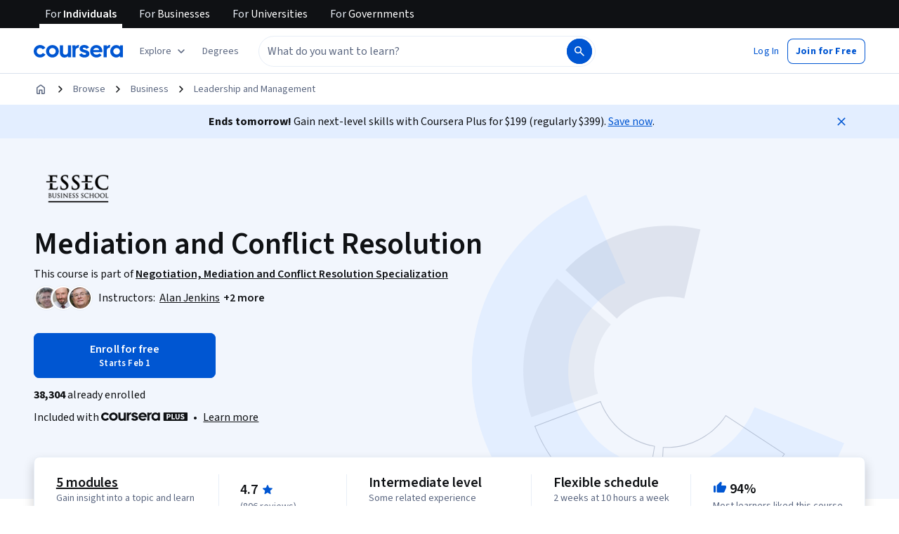

--- FILE ---
content_type: application/javascript
request_url: https://d3njjcbhbojbot.cloudfront.net/webapps/r2-builds/br/consumer-description-page/7.aef0a9da3536f45a4b44.js
body_size: 4789
content:
(window.webpackJsonp=window.webpackJsonp||[]).push([[7],{"+H68":function(module,e,t){"use strict";var r=t("q1tI"),n=t.n(r),o=t("JYd8"),a=Object(o.a)("ChevronUpIcon",{ltr:{large:function(e){return n.a.createElement(n.a.Fragment,null,n.a.createElement("path",{d:"M10 9.062L6.583 12.48a.729.729 0 01-1.062 0 .729.729 0 010-1.062l3.958-3.959A.718.718 0 0110 7.23c.194 0 .368.077.52.23l3.96 3.958c.152.152.228.326.228.52a.718.718 0 01-.229.521.729.729 0 01-1.062 0L10 9.062z",fill:"currentColor"}))}}},!1);e.a=a},V16S:function(module,e,t){"use strict";var r=t("fsL8"),n=t.n(r),o=t("W8MJ"),a=t.n(o),c=t("Y3SK"),i=t.n(c),u=t("0okF");function $645f2e67b85a24c9$export$e989c0fffaa6b27a(e,t){return"#comment"!==e.nodeName&&function(e){var t=(0,u.b)(e);if(!(e instanceof t.HTMLElement||e instanceof t.SVGElement))return!1;var r=e.style,n=r.display,o=r.visibility,a="none"!==n&&"hidden"!==o&&"collapse"!==o;if(a){var c=(0,e.ownerDocument.defaultView.getComputedStyle)(e),i=c.display,f=c.visibility;a="none"!==i&&"hidden"!==f&&"collapse"!==f}return a}(e)&&function(e,t){return!e.hasAttribute("hidden")&&!e.hasAttribute("data-react-aria-prevent-focus")&&("DETAILS"!==e.nodeName||!t||"SUMMARY"===t.nodeName||e.hasAttribute("open"))}(e,t)&&(!e.parentElement||$645f2e67b85a24c9$export$e989c0fffaa6b27a(e.parentElement,e))}var f=t("vqUi"),s=t("wdYu"),l=t("W6J9"),d=t("zM4j"),v=t("taMj"),p=function(){var e=$dfc540311bf7f109$export$63eb3ababa9c55c4.prototype;function $dfc540311bf7f109$export$63eb3ababa9c55c4(e,t,r,n){var o=this;this._walkerStack=[],this._currentSetFor=new Set,this._acceptNode=function(e){if(e.nodeType===Node.ELEMENT_NODE){var t,r=e.shadowRoot;if(r){var n=o._doc.createTreeWalker(r,o.whatToShow,{acceptNode:o._acceptNode});return o._walkerStack.unshift(n),NodeFilter.FILTER_ACCEPT}if("function"==typeof o.filter)return o.filter(e);if(null===(t=o.filter)||void 0===t?void 0:t.acceptNode)return o.filter.acceptNode(e);if(null===o.filter)return NodeFilter.FILTER_ACCEPT}return NodeFilter.FILTER_SKIP},this._doc=e,this.root=t,this.filter=null!=n?n:null,this.whatToShow=null!=r?r:NodeFilter.SHOW_ALL,this._currentNode=t,this._walkerStack.unshift(e.createTreeWalker(t,r,this._acceptNode));var a=t.shadowRoot;if(a){var c=this._doc.createTreeWalker(a,this.whatToShow,{acceptNode:this._acceptNode});this._walkerStack.unshift(c)}}return e.firstChild=function(){var e=this.currentNode,t=this.nextNode();return(0,s.c)(e,t)?(t&&(this.currentNode=t),t):(this.currentNode=e,null)},e.lastChild=function(){var e=this._walkerStack[0].lastChild();return e&&(this.currentNode=e),e},e.nextNode=function(){var e=this._walkerStack[0].nextNode();if(e){if(e.shadowRoot){var t,r;if("function"==typeof this.filter?r=this.filter(e):(null===(t=this.filter)||void 0===t?void 0:t.acceptNode)&&(r=this.filter.acceptNode(e)),r===NodeFilter.FILTER_ACCEPT)return this.currentNode=e,e;var n=this.nextNode();return n&&(this.currentNode=n),n}return e&&(this.currentNode=e),e}if(this._walkerStack.length>1){this._walkerStack.shift();var o=this.nextNode();return o&&(this.currentNode=o),o}return null},e.previousNode=function(){var e=this._walkerStack[0];if(e.currentNode===e.root){if(this._currentSetFor.has(e)){if(this._currentSetFor.delete(e),this._walkerStack.length>1){this._walkerStack.shift();var t=this.previousNode();return t&&(this.currentNode=t),t}return null}return null}var r=e.previousNode();if(r){if(r.shadowRoot){var n,o;if("function"==typeof this.filter?o=this.filter(r):(null===(n=this.filter)||void 0===n?void 0:n.acceptNode)&&(o=this.filter.acceptNode(r)),o===NodeFilter.FILTER_ACCEPT)return r&&(this.currentNode=r),r;var a=this.lastChild();return a&&(this.currentNode=a),a}return r&&(this.currentNode=r),r}if(this._walkerStack.length>1){this._walkerStack.shift();var c=this.previousNode();return c&&(this.currentNode=c),c}return null},e.nextSibling=function(){return null},e.previousSibling=function(){return null},e.parentNode=function(){return null},a()($dfc540311bf7f109$export$63eb3ababa9c55c4,[{key:"currentNode",get:function(){return this._currentNode},set:function(e){if(!(0,s.c)(this.root,e))throw new Error("Cannot set currentNode to a node that is not contained by the root node.");var t=[],r=e,n=e;for(this._currentNode=e;r&&r!==this.root;)if(r.nodeType===Node.DOCUMENT_FRAGMENT_NODE){var o=r,a=this._doc.createTreeWalker(o,this.whatToShow,{acceptNode:this._acceptNode});t.push(a),a.currentNode=n,this._currentSetFor.add(a),r=n=o.host}else r=r.parentNode;var c=this._doc.createTreeWalker(this.root,this.whatToShow,{acceptNode:this._acceptNode});t.push(c),c.currentNode=n,this._currentSetFor.add(c),this._walkerStack=t}},{key:"doc",get:function(){return this._doc}}]),$dfc540311bf7f109$export$63eb3ababa9c55c4}();function $dfc540311bf7f109$export$4d0f8be8b12a7ef6(e,t,r,n){return(0,v.a)()?new p(e,t,r,n):e.createTreeWalker(t,r,n)}var b=t("hMJ7"),h=t("v8BH"),N=t("q1tI"),E=t.n(N);t.d(e,"a",function(){return $9bf71ea28793e738$export$20e40289641fbbb6}),t.d(e,"b",function(){return $9bf71ea28793e738$export$2d6ec8fc375ceafa});var m=E.a.createContext(null),S="react-aria-focus-scope-restore",T=null;function $9bf71ea28793e738$export$20e40289641fbbb6(e){var t=e.children,r=e.contain,n=e.restoreFocus,o=e.autoFocus,a=(0,N.useRef)(null),c=(0,N.useRef)(null),d=(0,N.useRef)([]),v=((0,N.useContext)(m)||{}).parentNode,p=(0,N.useMemo)(function(){return new g({scopeRef:d})},[d]);(0,f.a)(function(){var e=v||w.root;if(w.getTreeNode(e.scopeRef)&&T&&!$9bf71ea28793e738$var$isAncestorScope(T,e.scopeRef)){var t=w.getTreeNode(T);t&&(e=t)}e.addChild(p),w.addNode(p)},[p,v]),(0,f.a)(function(){var e=w.getTreeNode(d);e&&(e.contain=!!r)},[r]),(0,f.a)(function(){for(var e,t=null===(e=a.current)||void 0===e?void 0:e.nextSibling,r=[],stopPropagation=function(e){return e.stopPropagation()};t&&t!==c.current;)r.push(t),t.addEventListener(S,stopPropagation),t=t.nextSibling;return d.current=r,function(){for(var e=0,t=r;e<t.length;e++){t[e].removeEventListener(S,stopPropagation)}}},[t]),function(e,t,r){(0,f.a)(function(){if(!t&&!r){var n=e.current,o=(0,u.a)(n?n[0]:void 0),onFocus=function(t){var r=(0,s.b)(t);$9bf71ea28793e738$var$isElementInScope(r,e.current)?T=e:$9bf71ea28793e738$var$isElementInAnyScope(r)||(T=null)};return o.addEventListener("focusin",onFocus,!1),null==n||n.forEach(function(e){return e.addEventListener("focusin",onFocus,!1)}),function(){o.removeEventListener("focusin",onFocus,!1),null==n||n.forEach(function(e){return e.removeEventListener("focusin",onFocus,!1)})}}},[e,t,r])}(d,n,r),function(e,t){var r=(0,N.useRef)(void 0),n=(0,N.useRef)(void 0);(0,f.a)(function(){var o=e.current;if(t){var a=(0,u.a)(o?o[0]:void 0),onKeyDown=function(t){if(!("Tab"!==t.key||t.altKey||t.ctrlKey||t.metaKey||!$9bf71ea28793e738$var$shouldContainFocus(e)||t.isComposing)){var r=(0,s.a)(a),n=e.current;if(n&&$9bf71ea28793e738$var$isElementInScope(r,n)){var o=$9bf71ea28793e738$export$2d6ec8fc375ceafa($9bf71ea28793e738$var$getScopeRoot(n),{tabbable:!0},n);if(r){o.currentNode=r;var c=t.shiftKey?o.previousNode():o.nextNode();c||(o.currentNode=t.shiftKey?n[n.length-1].nextElementSibling:n[0].previousElementSibling,c=t.shiftKey?o.previousNode():o.nextNode()),t.preventDefault(),c&&$9bf71ea28793e738$var$focusElement(c,!0)}}}},onFocus=function(t){T&&!$9bf71ea28793e738$var$isAncestorScope(T,e)||!$9bf71ea28793e738$var$isElementInScope((0,s.b)(t),e.current)?$9bf71ea28793e738$var$shouldContainFocus(e)&&!$9bf71ea28793e738$var$isElementInChildScope((0,s.b)(t),e)?r.current?r.current.focus():T&&T.current&&$9bf71ea28793e738$var$focusFirstInScope(T.current):$9bf71ea28793e738$var$shouldContainFocus(e)&&(r.current=(0,s.b)(t)):(T=e,r.current=(0,s.b)(t))},onBlur=function(t){n.current&&cancelAnimationFrame(n.current),n.current=requestAnimationFrame(function(){var n=(0,b.a)(),o=("virtual"===n||null===n)&&(0,l.a)()&&(0,l.c)(),c=(0,s.a)(a);if(!o&&c&&$9bf71ea28793e738$var$shouldContainFocus(e)&&!$9bf71ea28793e738$var$isElementInChildScope(c,e)){T=e;var i,u=(0,s.b)(t);if(u&&u.isConnected)r.current=u,null===(i=r.current)||void 0===i||i.focus();else T.current&&$9bf71ea28793e738$var$focusFirstInScope(T.current)}})};return a.addEventListener("keydown",onKeyDown,!1),a.addEventListener("focusin",onFocus,!1),null==o||o.forEach(function(e){return e.addEventListener("focusin",onFocus,!1)}),null==o||o.forEach(function(e){return e.addEventListener("focusout",onBlur,!1)}),function(){a.removeEventListener("keydown",onKeyDown,!1),a.removeEventListener("focusin",onFocus,!1),null==o||o.forEach(function(e){return e.removeEventListener("focusin",onFocus,!1)}),null==o||o.forEach(function(e){return e.removeEventListener("focusout",onBlur,!1)})}}n.current&&(cancelAnimationFrame(n.current),n.current=void 0)},[e,t]),(0,f.a)(function(){return function(){n.current&&cancelAnimationFrame(n.current)}},[n])}(d,r),function(e,t,r){var n=(0,N.useRef)("undefined"!=typeof document?(0,s.a)((0,u.a)(e.current?e.current[0]:void 0)):null);(0,f.a)(function(){var n=e.current,o=(0,u.a)(n?n[0]:void 0);if(t&&!r){var onFocus=function(){T&&!$9bf71ea28793e738$var$isAncestorScope(T,e)||!$9bf71ea28793e738$var$isElementInScope((0,s.a)(o),e.current)||(T=e)};return o.addEventListener("focusin",onFocus,!1),null==n||n.forEach(function(e){return e.addEventListener("focusin",onFocus,!1)}),function(){o.removeEventListener("focusin",onFocus,!1),null==n||n.forEach(function(e){return e.removeEventListener("focusin",onFocus,!1)})}}},[e,r]),(0,f.a)(function(){var n=(0,u.a)(e.current?e.current[0]:void 0);if(t){var onKeyDown=function(t){if(!("Tab"!==t.key||t.altKey||t.ctrlKey||t.metaKey||!$9bf71ea28793e738$var$shouldContainFocus(e)||t.isComposing)){var r=n.activeElement;if($9bf71ea28793e738$var$isElementInChildScope(r,e)&&$9bf71ea28793e738$var$shouldRestoreFocus(e)){var o=w.getTreeNode(e);if(o){var a=o.nodeToRestore,c=$9bf71ea28793e738$export$2d6ec8fc375ceafa(n.body,{tabbable:!0});c.currentNode=r;var i=t.shiftKey?c.previousNode():c.nextNode();if(a&&a.isConnected&&a!==n.body||(a=void 0,o.nodeToRestore=void 0),(!i||!$9bf71ea28793e738$var$isElementInChildScope(i,e))&&a){c.currentNode=a;do{i=t.shiftKey?c.previousNode():c.nextNode()}while($9bf71ea28793e738$var$isElementInChildScope(i,e));t.preventDefault(),t.stopPropagation(),i?$9bf71ea28793e738$var$focusElement(i,!0):$9bf71ea28793e738$var$isElementInAnyScope(a)?$9bf71ea28793e738$var$focusElement(a,!0):r.blur()}}}}};return r||n.addEventListener("keydown",onKeyDown,!0),function(){r||n.removeEventListener("keydown",onKeyDown,!0)}}},[e,t,r]),(0,f.a)(function(){var r=(0,u.a)(e.current?e.current[0]:void 0);if(t){var o,a=w.getTreeNode(e);if(a)return a.nodeToRestore=null!==(o=n.current)&&void 0!==o?o:void 0,function(){var n=w.getTreeNode(e);if(n){var o=n.nodeToRestore,a=(0,s.a)(r);if(t&&o&&(a&&$9bf71ea28793e738$var$isElementInChildScope(a,e)||a===r.body&&$9bf71ea28793e738$var$shouldRestoreFocus(e))){var c=w.clone();requestAnimationFrame(function(){if(r.activeElement===r.body){for(var t=c.getTreeNode(e);t;){if(t.nodeToRestore&&t.nodeToRestore.isConnected)return void $9bf71ea28793e738$var$restoreFocusToElement(t.nodeToRestore);t=t.parent}for(t=c.getTreeNode(e);t;){if(t.scopeRef&&t.scopeRef.current&&w.getTreeNode(t.scopeRef))return void $9bf71ea28793e738$var$restoreFocusToElement($9bf71ea28793e738$var$getFirstInScope(t.scopeRef.current,!0));t=t.parent}}})}}}}},[e,t])}(d,n,r),function(e,t){var r=E.a.useRef(t);(0,N.useEffect)(function(){if(r.current){T=e;var t=(0,u.a)(e.current?e.current[0]:void 0);!$9bf71ea28793e738$var$isElementInScope((0,s.a)(t),T.current)&&e.current&&$9bf71ea28793e738$var$focusFirstInScope(e.current)}r.current=!1},[e])}(d,o),(0,N.useEffect)(function(){var e=(0,s.a)((0,u.a)(d.current?d.current[0]:void 0)),t=null;if($9bf71ea28793e738$var$isElementInScope(e,d.current)){var r,n=i()(w.traverse());try{for(n.s();!(r=n.n()).done;){var o=r.value;o.scopeRef&&$9bf71ea28793e738$var$isElementInScope(e,o.scopeRef.current)&&(t=o)}}catch(e){n.e(e)}finally{n.f()}t===w.getTreeNode(d)&&(T=t.scopeRef)}},[d]),(0,f.a)(function(){return function(){var e,t,r,n=null!==(r=null===(t=w.getTreeNode(d))||void 0===t||null===(e=t.parent)||void 0===e?void 0:e.scopeRef)&&void 0!==r?r:null;d!==T&&!$9bf71ea28793e738$var$isAncestorScope(d,T)||n&&!w.getTreeNode(n)||(T=n),w.removeTreeNode(d)}},[d]);var h=(0,N.useMemo)(function(){return function(e){return{focusNext:function(){var t,r=arguments.length>0&&void 0!==arguments[0]?arguments[0]:{},n=e.current,o=r.from,a=r.tabbable,c=r.wrap,i=r.accept,f=o||(0,s.a)((0,u.a)(null!==(t=n[0])&&void 0!==t?t:void 0)),l=n[0].previousElementSibling,d=$9bf71ea28793e738$export$2d6ec8fc375ceafa($9bf71ea28793e738$var$getScopeRoot(n),{tabbable:a,accept:i},n);d.currentNode=$9bf71ea28793e738$var$isElementInScope(f,n)?f:l;var v=d.nextNode();return!v&&c&&(d.currentNode=l,v=d.nextNode()),v&&$9bf71ea28793e738$var$focusElement(v,!0),v},focusPrevious:function(){var t,r=arguments.length>0&&void 0!==arguments[0]?arguments[0]:{},n=e.current,o=r.from,a=r.tabbable,c=r.wrap,i=r.accept,f=o||(0,s.a)((0,u.a)(null!==(t=n[0])&&void 0!==t?t:void 0)),l=n[n.length-1].nextElementSibling,d=$9bf71ea28793e738$export$2d6ec8fc375ceafa($9bf71ea28793e738$var$getScopeRoot(n),{tabbable:a,accept:i},n);d.currentNode=$9bf71ea28793e738$var$isElementInScope(f,n)?f:l;var v=d.previousNode();return!v&&c&&(d.currentNode=l,v=d.previousNode()),v&&$9bf71ea28793e738$var$focusElement(v,!0),v},focusFirst:function(){var t=arguments.length>0&&void 0!==arguments[0]?arguments[0]:{},r=e.current,n=t.tabbable,o=t.accept,a=$9bf71ea28793e738$export$2d6ec8fc375ceafa($9bf71ea28793e738$var$getScopeRoot(r),{tabbable:n,accept:o},r);a.currentNode=r[0].previousElementSibling;var c=a.nextNode();return c&&$9bf71ea28793e738$var$focusElement(c,!0),c},focusLast:function(){var t=arguments.length>0&&void 0!==arguments[0]?arguments[0]:{},r=e.current,n=t.tabbable,o=t.accept,a=$9bf71ea28793e738$export$2d6ec8fc375ceafa($9bf71ea28793e738$var$getScopeRoot(r),{tabbable:n,accept:o},r);a.currentNode=r[r.length-1].nextElementSibling;var c=a.previousNode();return c&&$9bf71ea28793e738$var$focusElement(c,!0),c}}}(d)},[]),R=(0,N.useMemo)(function(){return{focusManager:h,parentNode:p}},[p,h]);return E.a.createElement(m.Provider,{value:R},E.a.createElement("span",{"data-focus-scope-start":!0,hidden:!0,ref:a}),t,E.a.createElement("span",{"data-focus-scope-end":!0,hidden:!0,ref:c}))}function $9bf71ea28793e738$var$getScopeRoot(e){return e[0].parentElement}function $9bf71ea28793e738$var$shouldContainFocus(e){for(var t=w.getTreeNode(T);t&&t.scopeRef!==e;){if(t.contain)return!1;t=t.parent}return!0}function $9bf71ea28793e738$var$isElementInAnyScope(e){return $9bf71ea28793e738$var$isElementInChildScope(e)}function $9bf71ea28793e738$var$isElementInScope(e,t){return!!e&&(!!t&&t.some(function(t){return t.contains(e)}))}function $9bf71ea28793e738$var$isElementInChildScope(e){var t=arguments.length>1&&void 0!==arguments[1]?arguments[1]:null;if(e instanceof Element&&e.closest("[data-react-aria-top-layer]"))return!0;var r,n=i()(w.traverse(w.getTreeNode(t)));try{for(n.s();!(r=n.n()).done;){var o=r.value.scopeRef;if(o&&$9bf71ea28793e738$var$isElementInScope(e,o.current))return!0}}catch(e){n.e(e)}finally{n.f()}return!1}function $9bf71ea28793e738$var$isAncestorScope(e,t){for(var r,n=null===(r=w.getTreeNode(t))||void 0===r?void 0:r.parent;n;){if(n.scopeRef===e)return!0;n=n.parent}return!1}function $9bf71ea28793e738$var$focusElement(e){if(null==e||arguments.length>1&&void 0!==arguments[1]&&arguments[1]){if(null!=e)try{e.focus()}catch(e){}}else try{(0,h.a)(e)}catch(e){}}function $9bf71ea28793e738$var$getFirstInScope(e){var t=!(arguments.length>1&&void 0!==arguments[1])||arguments[1],r=e[0].previousElementSibling,n=$9bf71ea28793e738$var$getScopeRoot(e),o=$9bf71ea28793e738$export$2d6ec8fc375ceafa(n,{tabbable:t},e);o.currentNode=r;var a=o.nextNode();return t&&!a&&((o=$9bf71ea28793e738$export$2d6ec8fc375ceafa(n=$9bf71ea28793e738$var$getScopeRoot(e),{tabbable:!1},e)).currentNode=r,a=o.nextNode()),a}function $9bf71ea28793e738$var$focusFirstInScope(e){$9bf71ea28793e738$var$focusElement($9bf71ea28793e738$var$getFirstInScope(e,!(arguments.length>1&&void 0!==arguments[1])||arguments[1]))}function $9bf71ea28793e738$var$shouldRestoreFocus(e){for(var t=w.getTreeNode(T);t&&t.scopeRef!==e;){if(t.nodeToRestore)return!1;t=t.parent}return(null==t?void 0:t.scopeRef)===e}function $9bf71ea28793e738$var$restoreFocusToElement(e){e.dispatchEvent(new CustomEvent(S,{bubbles:!0,cancelable:!0}))&&$9bf71ea28793e738$var$focusElement(e)}function $9bf71ea28793e738$export$2d6ec8fc375ceafa(e,t,r){var n=(null==t?void 0:t.tabbable)?d.b:d.a,o=(null==e?void 0:e.nodeType)===Node.ELEMENT_NODE?e:null,a=(0,u.a)(o),c=$dfc540311bf7f109$export$4d0f8be8b12a7ef6(a,e||a,NodeFilter.SHOW_ELEMENT,{acceptNode:function(e){var o;return(null==t||null===(o=t.from)||void 0===o?void 0:o.contains(e))?NodeFilter.FILTER_REJECT:!n(e)||!$645f2e67b85a24c9$export$e989c0fffaa6b27a(e)||r&&!$9bf71ea28793e738$var$isElementInScope(e,r)||(null==t?void 0:t.accept)&&!t.accept(e)?NodeFilter.FILTER_SKIP:NodeFilter.FILTER_ACCEPT}});return(null==t?void 0:t.from)&&(c.currentNode=t.from),c}var R=function(){var e=$9bf71ea28793e738$var$Tree.prototype;function $9bf71ea28793e738$var$Tree(){this.fastMap=new Map,this.root=new g({scopeRef:null}),this.fastMap.set(null,this.root)}return e.getTreeNode=function(e){return this.fastMap.get(e)},e.addTreeNode=function(e,t,r){var n=this.fastMap.get(null!=t?t:null);if(n){var o=new g({scopeRef:e});n.addChild(o),o.parent=n,this.fastMap.set(e,o),r&&(o.nodeToRestore=r)}},e.addNode=function(e){this.fastMap.set(e.scopeRef,e)},e.removeTreeNode=function(e){if(null!==e){var t=this.fastMap.get(e);if(t){var r,n=t.parent,o=i()(this.traverse());try{for(o.s();!(r=o.n()).done;){var a=r.value;a!==t&&t.nodeToRestore&&a.nodeToRestore&&t.scopeRef&&t.scopeRef.current&&$9bf71ea28793e738$var$isElementInScope(a.nodeToRestore,t.scopeRef.current)&&(a.nodeToRestore=t.nodeToRestore)}}catch(e){o.e(e)}finally{o.f()}var c=t.children;n&&(n.removeChild(t),c.size>0&&c.forEach(function(e){return n&&n.addChild(e)})),this.fastMap.delete(t.scopeRef)}}},e.traverse=function(){var e=this,t=arguments.length>0&&void 0!==arguments[0]?arguments[0]:this.root;return n()().mark(function _callee(){var r,o,a;return n()().wrap(function(n){for(;;)switch(n.prev=n.next){case 0:if(null==t.scopeRef){n.next=3;break}return n.next=3,t;case 3:if(!(t.children.size>0)){n.next=20;break}r=i()(t.children),n.prev=5,r.s();case 7:if((o=r.n()).done){n.next=12;break}return a=o.value,n.delegateYield(e.traverse(a),"t0",10);case 10:n.next=7;break;case 12:n.next=17;break;case 14:n.prev=14,n.t1=n.catch(5),r.e(n.t1);case 17:return n.prev=17,r.f(),n.finish(17);case 20:case"end":return n.stop()}},_callee,null,[[5,14,17,20]])})()},e.clone=function(){var e,t,r,n=new $9bf71ea28793e738$var$Tree,o=i()(this.traverse());try{for(o.s();!(r=o.n()).done;){var a=r.value;n.addTreeNode(a.scopeRef,null!==(t=null===(e=a.parent)||void 0===e?void 0:e.scopeRef)&&void 0!==t?t:null,a.nodeToRestore)}}catch(e){o.e(e)}finally{o.f()}return n},a()($9bf71ea28793e738$var$Tree,[{key:"size",get:function(){return this.fastMap.size}}]),$9bf71ea28793e738$var$Tree}(),g=function(){var e=$9bf71ea28793e738$var$TreeNode.prototype;function $9bf71ea28793e738$var$TreeNode(e){this.children=new Set,this.contain=!1,this.scopeRef=e.scopeRef}return e.addChild=function(e){this.children.add(e),e.parent=this},e.removeChild=function(e){this.children.delete(e),e.parent=void 0},$9bf71ea28793e738$var$TreeNode}(),w=new R},dYbo:function(module,e,t){"use strict";var r=t("q1tI"),n=t.n(r),o=t("JYd8"),a=Object(o.a)("ChevronDownIcon",{ltr:{large:function(e){return n.a.createElement(n.a.Fragment,null,n.a.createElement("path",{d:"M9.996 12.75a.756.756 0 01-.281-.052.69.69 0 01-.236-.156L5.528 8.59a.705.705 0 01-.226-.538.769.769 0 01.24-.531.729.729 0 011.062 0L10 10.938l3.417-3.417a.693.693 0 01.531-.219.769.769 0 01.531.24.729.729 0 01-.007 1.068l-3.951 3.932a.756.756 0 01-.525.208z",fill:"currentColor"}))}}},!1);e.a=a},v8BH:function(module,e,t){"use strict";t.d(e,"a",function(){return $3ad3f6e1647bc98d$export$80f3e147d781571c});var r=t("hMJ7"),n=t("0okF"),o=t("wdYu"),a=t("+nhH"),c=t("fVId");function $3ad3f6e1647bc98d$export$80f3e147d781571c(e){var t=(0,n.a)(e),i=(0,o.a)(t);if("virtual"===(0,r.a)()){var u=i;(0,a.a)(function(){(0,o.a)(t)===u&&e.isConnected&&(0,c.a)(e)})}else(0,c.a)(e)}}}]);
//# sourceMappingURL=7.aef0a9da3536f45a4b44.js.map